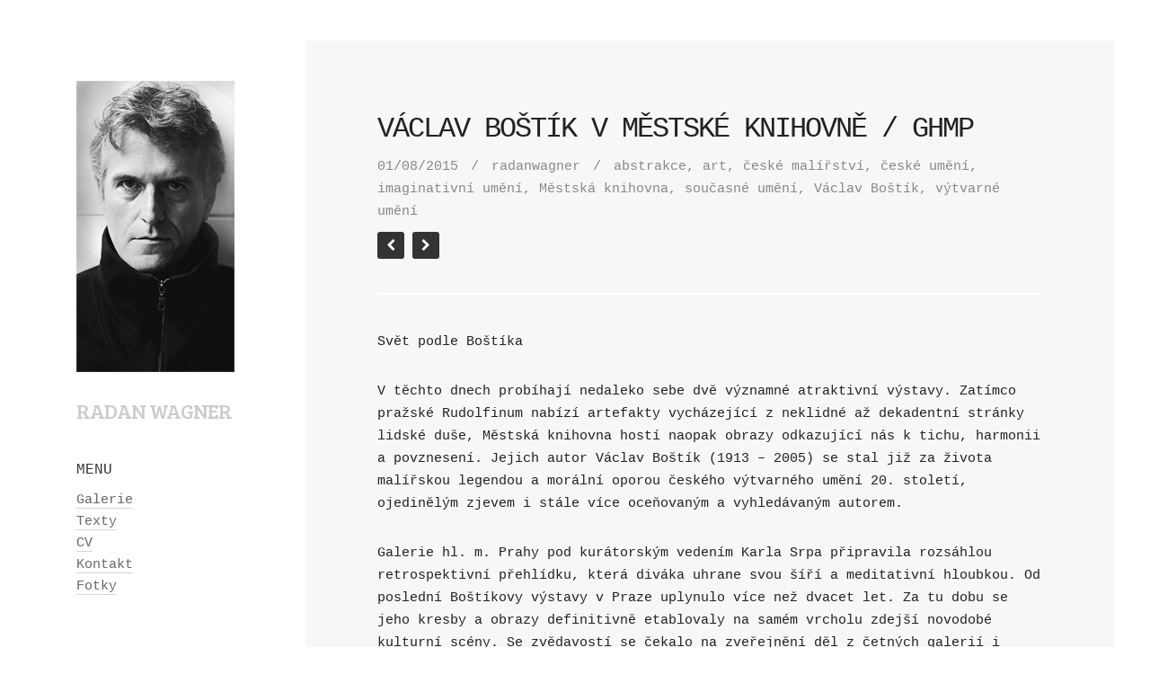

--- FILE ---
content_type: text/html; charset=UTF-8
request_url: http://www.radan-wagner.cz/vaclav-bostik-v-mestske-knihovne-ghmp/
body_size: 9003
content:
<!DOCTYPE html> <html class="no-js" lang="sk-SK"> <head> <!-- Meta --> <meta http-equiv="Content-Type" content="text/html; charset=UTF-8" /> <meta name="viewport" content="width=device-width,initial-scale=1"> <meta name="description" content="Radan Wagner" /> <!--[if lt IE 9]> <script src="http://www.radan-wagner.cz/wp-content/themes/crush/js/html5.js" type="text/javascript"></script> <![endif]--> <title>Václav Boštík v Městské knihovně / GHMP &#8211; Radan Wagner</title> <link rel="alternate" type="application/rss+xml" title="RSS kanál: Radan Wagner &raquo;" href="http://www.radan-wagner.cz/feed/" /> <link rel="alternate" type="application/rss+xml" title="RSS kanál komentárov webu Radan Wagner &raquo;" href="http://www.radan-wagner.cz/comments/feed/" /> <link rel="alternate" type="application/rss+xml" title="RSS kanál komentárov webu Radan Wagner &raquo; ku článku Václav Boštík v Městské knihovně / GHMP" href="http://www.radan-wagner.cz/vaclav-bostik-v-mestske-knihovne-ghmp/feed/" /> <script type="text/javascript"> window._wpemojiSettings = {"baseUrl":"https:\/\/s.w.org\/images\/core\/emoji\/72x72\/","ext":".png","source":{"concatemoji":"http:\/\/www.radan-wagner.cz\/wp-includes\/js\/wp-emoji-release.min.js?ver=4.5.32"}}; !function(e,o,t){var a,n,r;function i(e){var t=o.createElement("script");t.src=e,t.type="text/javascript",o.getElementsByTagName("head")[0].appendChild(t)}for(r=Array("simple","flag","unicode8","diversity"),t.supports={everything:!0,everythingExceptFlag:!0},n=0;n<r.length;n++)t.supports[r[n]]=function(e){var t,a,n=o.createElement("canvas"),r=n.getContext&&n.getContext("2d"),i=String.fromCharCode;if(!r||!r.fillText)return!1;switch(r.textBaseline="top",r.font="600 32px Arial",e){case"flag":return r.fillText(i(55356,56806,55356,56826),0,0),3e3<n.toDataURL().length;case"diversity":return r.fillText(i(55356,57221),0,0),a=(t=r.getImageData(16,16,1,1).data)[0]+","+t[1]+","+t[2]+","+t[3],r.fillText(i(55356,57221,55356,57343),0,0),a!=(t=r.getImageData(16,16,1,1).data)[0]+","+t[1]+","+t[2]+","+t[3];case"simple":return r.fillText(i(55357,56835),0,0),0!==r.getImageData(16,16,1,1).data[0];case"unicode8":return r.fillText(i(55356,57135),0,0),0!==r.getImageData(16,16,1,1).data[0]}return!1}(r[n]),t.supports.everything=t.supports.everything&&t.supports[r[n]],"flag"!==r[n]&&(t.supports.everythingExceptFlag=t.supports.everythingExceptFlag&&t.supports[r[n]]);t.supports.everythingExceptFlag=t.supports.everythingExceptFlag&&!t.supports.flag,t.DOMReady=!1,t.readyCallback=function(){t.DOMReady=!0},t.supports.everything||(a=function(){t.readyCallback()},o.addEventListener?(o.addEventListener("DOMContentLoaded",a,!1),e.addEventListener("load",a,!1)):(e.attachEvent("onload",a),o.attachEvent("onreadystatechange",function(){"complete"===o.readyState&&t.readyCallback()})),(a=t.source||{}).concatemoji?i(a.concatemoji):a.wpemoji&&a.twemoji&&(i(a.twemoji),i(a.wpemoji)))}(window,document,window._wpemojiSettings); </script> <style type="text/css"> img.wp-smiley, img.emoji { display: inline !important; border: none !important; box-shadow: none !important; height: 1em !important; width: 1em !important; margin: 0 .07em !important; vertical-align: -0.1em !important; background: none !important; padding: 0 !important; } </style> <link rel='stylesheet' id='vk_google_Bree+Serif:400,700-css' href='http://fonts.googleapis.com/css?family=Bree+Serif:400,700' type='text/css' media='all' /> <link rel='stylesheet' id='compressed-styles-css' href='http://www.radan-wagner.cz/wp-content/themes/crush/theme/css/compressed-styles.css?ver=4.5.32' type='text/css' media='all' /> <link rel='stylesheet' id='style-css' href='http://www.radan-wagner.cz/wp-content/themes/crush/style.css?ver=4.5.32' type='text/css' media='all' /> <script type='text/javascript' src='http://www.radan-wagner.cz/wp-includes/js/jquery/jquery.js?ver=1.12.4'></script> <script type='text/javascript' src='http://www.radan-wagner.cz/wp-includes/js/jquery/jquery-migrate.min.js?ver=1.4.1'></script> <link rel='https://api.w.org/' href='http://www.radan-wagner.cz/wp-json/' /> <link rel="EditURI" type="application/rsd+xml" title="RSD" href="http://www.radan-wagner.cz/xmlrpc.php?rsd" /> <link rel="wlwmanifest" type="application/wlwmanifest+xml" href="http://www.radan-wagner.cz/wp-includes/wlwmanifest.xml" /> <link rel='prev' title='Výstava: Ivan Pinkava a Josef Bolf: Krásný smutek a roztomilá šerednost' href='http://www.radan-wagner.cz/vystava-ivan-pinkava-a-josef-bolf-krasny-smutek-a-roztomila-serednost/' /> <link rel='next' title='Výstava: Podobenství Jaroslava Róny' href='http://www.radan-wagner.cz/vystava-podobenstvi-jaroslava-rony/' /> <meta name="generator" content="WordPress 4.5.32" /> <link rel="canonical" href="http://www.radan-wagner.cz/vaclav-bostik-v-mestske-knihovne-ghmp/" /> <link rel='shortlink' href='http://www.radan-wagner.cz/?p=592' /> <link rel="alternate" type="application/json+oembed" href="http://www.radan-wagner.cz/wp-json/oembed/1.0/embed?url=http%3A%2F%2Fwww.radan-wagner.cz%2Fvaclav-bostik-v-mestske-knihovne-ghmp%2F" /> <link rel="alternate" type="text/xml+oembed" href="http://www.radan-wagner.cz/wp-json/oembed/1.0/embed?url=http%3A%2F%2Fwww.radan-wagner.cz%2Fvaclav-bostik-v-mestske-knihovne-ghmp%2F&#038;format=xml" /> <link rel="shortcut icon" href="http://www.radan-wagner.cz/wp-content/plugins/visualkicks-core/favicon.ico?v=2" /> <link rel="apple-touch-icon" href="http://www.radan-wagner.cz/wp-content/plugins/visualkicks-core/tablet3.png?v=2" /> <link rel="apple-touch-icon" href="http://www.radan-wagner.cz/wp-content/plugins/visualkicks-core/tablet2.png?v=2" /> <link rel="apple-touch-icon" href="http://www.radan-wagner.cz/wp-content/plugins/visualkicks-core/tablet1.png?v=2" /> <link rel='stylesheet' id='visual-shortcodes-css-css' href='http://www.radan-wagner.cz/wp-content/plugins/vk-shortcodes/css/shortcodes.css?ver=4.5.32' type='text/css' media='all' /> <style type="text/css">h1,h2,h3,h4,h5,h6,p,blockquote{margin-bottom:30px;}.masonry .entry-content{margin-top:30px;}h1{font-family:Courier,"Courier New",monospace;}h2{font-family:Courier,"Courier New",monospace;}h3{font-family:Courier,"Courier New",monospace;}h4{font-family:Courier,"Courier New",monospace;}h5{font-family:Courier,"Courier New",monospace;}h6{font-family:Courier,"Courier New",monospace;}p,body{font-family:Courier,"Courier New",monospace;}h1{font-size:32px;line-height:1.2;letter-spacing:-2px;}h2{font-size:26px;line-height:1.2;letter-spacing:-1px;}h3{font-size:22px;line-height:1.2;letter-spacing:-1px;}h4{font-size:20px;line-height:1.3;letter-spacing:-1px;}h5{font-size:18px;line-height:1.4;letter-spacing:-1px;}h6{font-size:16px;line-height:1.5;letter-spacing:0px;}p,body{font-size:15px;line-height:1.7;letter-spacing:0px;}#body-wrap{padding-left:0px;padding-top:45px;padding-right:0px;padding-bottom:0px;}body.body-border-on{border:solid 20px #e8e8e8;}body.body-border-fixed #body-border{border:solid 20px #e8e8e8;}#sidebar{padding-left:0px;padding-top:0px;padding-right:20px;padding-bottom:0px;color:#333333;background-color:#ffffff;background-color:rgba(255,255,255,1);}#sidebar section{margin-left:45px;margin-top:45px;margin-right:45px;margin-bottom:45px;}#sidebar section:not(.logo-wrap) a:not(.button){color:#666666;border-bottom-color:rgba(51,51,51,.2);}#sidebar section:not(.logo-wrap) a:not(.button):hover,#sidebar li.current_page_item a:not(.button),#sidebar li a.current_page_item:not(.button){color:#cccccc;border-bottom-color:rgba(51,51,51,.5);}#content{padding-left:0px;padding-top:0px;padding-right:0px;padding-bottom:0px;color:#222222;background-color:#f7f7f7;background-color:rgba(247,247,247,1);}#content section{margin-left:80px;margin-top:80px;margin-right:80px;margin-bottom:80px;}#content section:after{bottom:-40px;border-bottom:solid 2px #ffffff;}#content a:not(.button){color:#ff5a5a;border-bottom-color:rgba(34,34,34,.2);}#content a:not(.button):hover{color:#cccccc;border-bottom-color:rgba(34,34,34,.5);}#content .no-link a{color:inherit;}#content .no-link a:hover{color:#888888;}#content .entry-meta *,#content .entry-meta .no-link a{color:#888888;}@media screen and (max-width:900px){#content{padding-left:0px;padding-top:0px;padding-right:0px;padding-bottom:0px;}#content section{margin-left:53.333333333333px;margin-top:53.333333333333px;margin-right:53.333333333333px;margin-bottom:53.333333333333px;}#content section:after{bottom:-26.666666666667px;}}@media screen and (max-width:500px){#content{padding-left:0px;padding-right:0px;}#content section{margin-left:26.666666666667px;margin-right:26.666666666667px;}}#banner{padding-left:0px;padding-top:0px;padding-right:0px;padding-bottom:0px;color:#ffffff;background-color:#212121;background-color:rgba(33,33,33,1);}#banner section{margin-left:80px;margin-top:80px;margin-right:80px;margin-bottom:80px;}#banner section:after{bottom:-40px;border-bottom:solid 2px #3a3a3a;}#banner a:not(.button){color:#ff5a5a;border-bottom-color:rgba(255,255,255,.2);}#banner a:not(.button):hover{color:#cccccc;border-bottom-color:rgba(255,255,255,.5);}#banner .no-link a{color:inherit;}#banner .no-link a:hover{color:#bcbcbc;}#banner .entry-meta *,#banner .entry-meta .no-link a{color:#bcbcbc;}@media screen and (max-width:900px){#banner{padding-left:0px;padding-top:0px;padding-right:0px;padding-bottom:0px;}#banner section{margin-left:53.333333333333px;margin-top:53.333333333333px;margin-right:53.333333333333px;margin-bottom:53.333333333333px;}#banner section:after{bottom:-26.666666666667px;}}@media screen and (max-width:500px){#banner{padding-left:0px;padding-right:0px;}#banner section{margin-left:26.666666666667px;margin-right:26.666666666667px;}}#footer-wrap{padding-left:0px;padding-top:0px;padding-right:0px;padding-bottom:0px;color:#333333;background-color:#f2f2f2;background-color:rgba(242,242,242,1);}.footer-box{margin-right:0px;margin-bottom:0px;}.footer-box .masonry-content{padding:27px;}#footer-wrap a:not(.button){color:#ff5a5a;border-bottom-color:rgba(51,51,51,.2);}#footer-wrap a:not(.button):hover{color:#cccccc;border-bottom-color:rgba(51,51,51,.5);}#footer-wrap .no-link a{color:inherit;}#footer-wrap .no-link a:hover{color:#333333;}h2#logo-text{font-family:'Bree Serif';}h2#logo-text{font-size:30px;line-height:0.8;letter-spacing:-2px;}h2#logo-text a{color:#333333;}h2#logo-text a:hover{color:#666666;}p#tagline{font-family:'Bree Serif';}p#tagline{font-size:23px;line-height:0.8;letter-spacing:-1px;margin-top:25px;color:#cccccc;}#mobile .mobile-button{background:#f7f7f7;color:#333333;font-size:26px;}#mobile .mobile-slide{background:#f2f2f2;}.mobile-standard #mobile .mobile-slide a{color:#333333;}.portfolio-box{margin-right:24px;margin-bottom:0px;}.portfolio-box .masonry-content{padding:19px;}.blog-box{margin-right:30px;margin-bottom:0px;}.blog-box .masonry-content{padding:28px;}.blog-box .masonry-content .entry-content p:last-child{margin-bottom:60px;}.error404{background:#333333 !important;}.error-msg,.error-msg a{color:#ffffff;}.quote-wrap,.link-wrap{background-color:#252525;color:#ffffff;}.quote-wrap a,.link-wrap a{color:#ffffff !important;}.caption-under div.gallery-list div.cap-wrap div.caption{padding-top:80px;padding-bottom:80px;}.caption-under.vk_content_media_fullwidth_1 div.gallery-list div.cap-wrap div.caption{padding-left:80px;padding-right:80px;}@media screen and (max-width:900px){.caption-under div.gallery-list div.cap-wrap div.caption{padding-top:53.333333333333px;padding-bottom:53.333333333333px;}.caption-under.vk_content_media_fullwidth_1 div.gallery-list div.cap-wrap div.caption{padding-left:53.333333333333px;padding-right:53.333333333333px;}}@media screen and (max-width:500px){.caption-under.vk_content_media_fullwidth_1 div.gallery-list div.cap-wrap div.caption{padding-left:26.666666666667px;padding-right:26.666666666667px;}}.gallery-list .list{margin-bottom:0px;}div.hover-wrap div.hover{background-color:rgba(255,255,255,.8);color:#020202;}div.hover-wrap div.hover div[class*='fa-']{font-size:16px;}.vk_hover_borders_1 div.hover-wrap .hover{border:solid 20px #ffffff;}.button{font-family:Helvetica,Arial,sans-serif;}#content .button,#content .form-submit input.button,#sidebar .button,#footer .button,#banner .button,#mobile .button,.error-msg .button{font-size:14px;letter-spacing:0px;-webkit-border-radius:3px;-khtml-border-radius:3px;-moz-border-radius:3px;-ms-border-radius:3px;-o-border-radius:3px;border-radius:3px;color:#ffffff;background-color:#333333;}#content .button:hover,#content .form-submit input.button:hover,#sidebar .button:hover,#footer .button:hover,#banner .button:hover,#mobile .button:hover,#content .button.invert,#sidebar .button.invert,#footer .button.invert,#banner .button.invert,#mobile .button.invert,.error-msg .button:hover{color:#ffffff;background-color:#ff5a5a;}.sticky{border-color:#333333;}.sidebar-top.nav-horizontal.nav-standard .entry-menu ul.sub-menu,.sidebar-fixed-top.nav-horizontal.nav-standard .entry-menu ul.sub-menu,.sidebar-fixed-bottom.nav-horizontal.nav-standard .entry-menu ul.sub-menu{background-color:#333333;}.sidebar-top.nav-horizontal.nav-standard .entry-menu ul.sub-menu li.menu-item a,.sidebar-fixed-top.nav-horizontal.nav-standard .entry-menu ul.sub-menu li.menu-item a,.sidebar-fixed-bottom.nav-horizontal.nav-standard .entry-menu ul.sub-menu li.menu-item a{color:#ffffff;box-shadow:none;}.sidebar-top.nav-horizontal.nav-standard .entry-menu ul.sub-menu,.sidebar-fixed-top.nav-horizontal.nav-standard .entry-menu ul.sub-menu,.sidebar-fixed-bottom.nav-horizontal.nav-standard .entry-menu ul.sub-menu{-webkit-border-radius:3px;-khtml-border-radius:3px;-moz-border-radius:3px;-ms-border-radius:3px;-o-border-radius:3px;border-radius:3px;}.comment-image img,.archive-title div.image-wrap img{-webkit-border-radius:3px;-khtml-border-radius:3px;-moz-border-radius:3px;-ms-border-radius:3px;-o-border-radius:3px;border-radius:3px;}input[type="text"],input[type="password"],input[type="email"],textarea{background-color:#ffffff;color:#777777;-webkit-border-radius:3px;-khtml-border-radius:3px;-moz-border-radius:3px;-ms-border-radius:3px;-o-border-radius:3px;border-radius:3px;}body .mejs-container .mejs-controls{background:#2D3033;-webkit-border-radius:3px;-khtml-border-radius:3px;-moz-border-radius:3px;-ms-border-radius:3px;-o-border-radius:3px;border-radius:3px;}body .mejs-controls div.mejs-time-rail .mejs-time-total{background:#111111;}body .mejs-controls div.mejs-time-rail .mejs-time-loaded{background:#555555;}body .mejs-controls div.mejs-time-rail .mejs-time-current{background:#4DA2DB;}body .mejs-controls div.mejs-horizontal-volume-slider .mejs-horizontal-volume-total{background:#111111;}body .mejs-controls div.mejs-horizontal-volume-slider .mejs-horizontal-volume-current{background:#4DA2DB;}body .mejs-video .mejs-controls div.mejs-volume-slider .mejs-volume-handle{background:#4DA2DB;}</style><style type="text/css">.recentcomments a{display:inline !important;padding:0 !important;margin:0 !important;}</style> </head> <body class="single single-post postid-592 single-format-standard chrome noTablet noMobile body-width-1200 body-center body-border-off sidebar-left logo-left menu-left vk_sidebar_link_underline_1 vk_sidebar_autoheight_ vk_content_link_underline_1 vk_content_media_fullwidth_1 vk_content_media_fullwidth_images_1 vk_content_borders_1 content-left vk_banner_link_underline_1 vk_banner_borders_1 banner-left vk_footer_link_underline_ footer-2 vk_footer_even_ vk_footer_odd_ footer-placement-content vk_background_cover_1 logo-image vk_logo_bold_ vk_logo_uppercase_1 vk_logo_italic_ vk_tagline_1 vk_tagline_bold_ vk_tagline_uppercase_1 vk_tagline_italic_ nav-vertical nav-standard mobile-standard portfolio-3 vk_portfolio_even_ vk_portfolio_odd_ portfolio-title-below portfolio-tax-hover blog-2 vk_blog_even_1 vk_blog_odd_ vk_blog_date_ vk_blog_author_ vk_blog_tags_ vk_blog_categories_ more-text vk_post_portfolio_date_1 vk_post_portfolio_author_ vk_post_portfolio_filters_1 vk_post_portfolio_pagination_1 vk_post_blog_date_1 vk_post_blog_author_1 vk_post_blog_tags_1 vk_post_blog_categories_ vk_post_blog_pagination_1 caption-over vk_hover_icon_ vk_hover_effect_greyscale_ vk_hover_effect_zoom_ vk_hover_effect_shadow_ vk_hover_borders_ vk_button_bold_1 vk_button_uppercase_ vk_button_italic_ vk_button_shadow_ vk_media_timers_ vk_h1_bold_ vk_h1_uppercase_1 vk_h1_italic_ vk_h2_bold_ vk_h2_uppercase_1 vk_h2_italic_ vk_h3_bold_ vk_h3_uppercase_1 vk_h3_italic_ vk_h4_bold_ vk_h4_uppercase_1 vk_h4_italic_ vk_h5_bold_ vk_h5_uppercase_1 vk_h5_italic_ vk_h6_bold_ vk_h6_uppercase_1 vk_h6_italic_ vk_p_bold_ vk_p_uppercase_ vk_p_italic_ vk_tools_text_0 vk_tools_section_0"data-gutter-portfolio="24" data-gutter-blog="30" data-gutter-footer="0" > <div id="body-border"></div> <!-- body wrap --> <div id="body-wrap"> <!-- mobile menu --> <div id="mobile"> <div class="mobile-button"> <span class="fa-bars"></span> </div><!-- end .mobile-button --> <div class="mobile-slide no-dec"> <ul id="menu-example-menu-1" class="menu"><li id="menu-item-207" class="menu-item menu-item-type-post_type menu-item-object-page menu-item-207"><a href="http://www.radan-wagner.cz/">Galerie</a></li> <li id="menu-item-205" class="menu-item menu-item-type-post_type menu-item-object-page current_page_parent menu-item-205"><a title="texty a články " href="http://www.radan-wagner.cz/blog/">Texty</a></li> <li id="menu-item-1910" class="menu-item menu-item-type-post_type menu-item-object-page menu-item-1910"><a title="CV" href="http://www.radan-wagner.cz/curriculum-vitae/">CV</a></li> <li id="menu-item-206" class="menu-item menu-item-type-post_type menu-item-object-page menu-item-206"><a title="Kontakt" href="http://www.radan-wagner.cz/contact/">Kontakt</a></li> <li id="menu-item-2245" class="menu-item menu-item-type-post_type menu-item-object-page menu-item-2245"><a href="http://www.radan-wagner.cz/fotky/">Fotky</a></li> </ul> </div><!-- end .mobile-slide --> <div class="clear"></div> </div><!-- end #mobile --> <!-- sidebar --> <div id="sidebar" class="border-box"> <!-- logo --> <section class="sidebar-wrap logo-wrap primary"> <div class="entry-logo no-dec tight-block"> <a id="logo-image" href="http://www.radan-wagner.cz" title="Radan Wagner"> <img class="x1" src="http://www.radan-wagner.cz/wp-content/uploads/2015/08/RW.jpg" title="Radan Wagner" alt="Radan Wagner"/> <img class="x2" src="" style="max-width:176px; width: 100%;" title="Radan Wagner" alt="Radan Wagner"/> </a> <div class="clear"></div> <!-- tagline --> <p id="tagline">Radan Wagner</p> </div><!-- end .entry-logo --> <div class="clear"></div> </section><!-- end .sidebar-wrap.primary --> <!-- menu --> <section class="sidebar-wrap menu-wrap sub"> <div class="entry-menu entry-widget"> <h6 class="vk-subtitle">Menu</h6> <ul id="menu-example-menu-2" class="menu"><li class="menu-item menu-item-type-post_type menu-item-object-page menu-item-207"><a href="http://www.radan-wagner.cz/">Galerie</a></li> <li class="menu-item menu-item-type-post_type menu-item-object-page current_page_parent menu-item-205"><a title="texty a články " href="http://www.radan-wagner.cz/blog/">Texty</a></li> <li class="menu-item menu-item-type-post_type menu-item-object-page menu-item-1910"><a title="CV" href="http://www.radan-wagner.cz/curriculum-vitae/">CV</a></li> <li class="menu-item menu-item-type-post_type menu-item-object-page menu-item-206"><a title="Kontakt" href="http://www.radan-wagner.cz/contact/">Kontakt</a></li> <li class="menu-item menu-item-type-post_type menu-item-object-page menu-item-2245"><a href="http://www.radan-wagner.cz/fotky/">Fotky</a></li> </ul> </div> <div class="clear"></div> </section><!-- end .sidebar-wrap.sub --> <!-- filters --> <!-- sidebar --> <div class="clear"></div> </div><!-- end #sidebar --> <!-- content-wrap --> <div id="content-wrap"> <!-- content banner --> <!-- title --> <div id="banner" class="border-box "> <div class="clear"></div> </div> <!-- end #banner --> <!-- content --> <div id="content" class="border-box"> <!-- entry --> <div id="post-592" class="post-592 post type-post status-publish format-standard hentry category-229 tag-abstrakce tag-art tag-ceske-malirstvi tag-ceske-umeni tag-imaginativni-umeni tag-mestska-knihovna tag-soucasne-umeni tag-vaclav-bostik tag-vytvarne-umeni"> <!-- title --> <section class="content-wrap title-wrap sub"> <!-- title --> <div class="entry-title"> <h1 class="vk-title">Václav Boštík v Městské knihovně / GHMP</h1> </div><!-- end title --> <div class="clear"></div> <!-- meta --> <div class="entry-meta"> <p class="no-link no-dec"> <!-- date --> <span class="single-date"> 01/08/2015 <span class="gap"></span> </span> <!-- author --> <span class="single-author"> <a href="http://www.radan-wagner.cz/author/radanwagner/" title="radanwagner">radanwagner</a> <span class="gap"></span> </span> <!-- filter --> <!-- tag --> <span class="single-tag"> <a href="http://www.radan-wagner.cz/tag/abstrakce/" rel="tag">abstrakce</a>, <a href="http://www.radan-wagner.cz/tag/art/" rel="tag">art</a>, <a href="http://www.radan-wagner.cz/tag/ceske-malirstvi/" rel="tag">české malířství</a>, <a href="http://www.radan-wagner.cz/tag/ceske-umeni/" rel="tag">české umění</a>, <a href="http://www.radan-wagner.cz/tag/imaginativni-umeni/" rel="tag">imaginativní umění</a>, <a href="http://www.radan-wagner.cz/tag/mestska-knihovna/" rel="tag">Městská knihovna</a>, <a href="http://www.radan-wagner.cz/tag/soucasne-umeni/" rel="tag">současné umění</a>, <a href="http://www.radan-wagner.cz/tag/vaclav-bostik/" rel="tag">Václav Boštík</a>, <a href="http://www.radan-wagner.cz/tag/vytvarne-umeni/" rel="tag">výtvarné umění</a> <span class="gap"></span> </span> <!-- category --> <span class="single-cat"> <a href="http://www.radan-wagner.cz/category/2010/" rel="category tag">2010</a> <span class="gap"></span> </span> </p> </div><!-- end meta --> <div class="clear"></div> <div class="entry-pagination"> <a href="http://www.radan-wagner.cz/vystava-podobenstvi-jaroslava-rony/" title="Výstava: Podobenství Jaroslava Róny" class="button"><span class="fa fa-chevron-left"></span></a> <a href="http://www.radan-wagner.cz/vystava-ivan-pinkava-a-josef-bolf-krasny-smutek-a-roztomila-serednost/" title="Výstava: Ivan Pinkava a Josef Bolf: Krásný smutek a roztomilá šerednost" class="button"><span class="fa fa-chevron-right"></span></a> <div class="clear"></div> </div> <div class="clear"></div> </section><!-- end title --> <!-- content --> <section class="content-wrap sub"> <div class="entry-content"> <p>Svět podle Boštíka</p> <p>V těchto dnech probíhají nedaleko sebe dvě významné atraktivní výstavy. Zatímco pražské Rudolfinum nabízí artefakty vycházející z neklidné až dekadentní stránky lidské duše, Městská knihovna hostí naopak obrazy odkazující nás k tichu, harmonii a povznesení. Jejich autor Václav Boštík (1913 – 2005) se stal již za života malířskou legendou a morální oporou českého výtvarného umění 20. století, ojedinělým zjevem i stále více oceňovaným a vyhledávaným autorem.</p> <p>Galerie hl. m. Prahy pod kurátorským vedením Karla Srpa připravila rozsáhlou retrospektivní přehlídku, která diváka uhrane svou šíří a meditativní hloubkou. Od poslední Boštíkovy výstavy v Praze uplynulo více než dvacet let. Za tu dobu se jeho kresby a obrazy definitivně etablovaly na samém vrcholu zdejší novodobé kulturní scény. Se zvědavostí se čekalo na zveřejnění děl z četných galerií i soukromých sbírek a také konečně na obsáhlou monografii. Její vydání se však z těžko pochopitelných důvodů opět odkládá.</p> <p>Již uzavřené Boštíkovo dílo mělo vždy své výsadní místo, i když bylo nesnadně zařaditelné a interpretovatelné. Přesto, jak ostatně současná výstava dokládá, nepřestává být pro diváky čímsi přitažlivé. Nejznámější etapě na malířově cestě předcházelo dlouhé meandrovité hledání s více či méně zřetelnými ozvuky evropské avantgardy (Kandinskij, Klee, Miró). Procházíme-li chronologicky uspořádanou přehlídkou, vnímáme úsilí snoubící v sobě cizí vlivy i odkrývání vlastních kořenů.</p> <p>Boštík došel k hranicím svého pověstného „měkkého jazyka“ až během šedesátých let – paradoxně v době velkého útoku na podstatu a smysl závěsného obrazu, v době kdy se umění (happening, bodyart, koncept) chtělo bezprostředněji přiblížit ke skutečnosti. Boštík prostřednictvím své jemné olejomalby dostal na pomezí dvou světů – okolního a duchovního. V době všeobecné revolty a vypjatého individualismu hledá tichý malíř ztracený řád, nadosobní vize a harmonii nejen v obrazech, ale i ve svém nitru. „Nedovedu malovat jen pro malování samo a nepovažuji umění za tak důležité, že by se mu mělo sloužit… za důležité však považuji to, co člověk udělá sám ze sebe. Malby a sochy, ty jsou pak už jen jeho obrazem,“ zapisuje si Boštík svůj přístup k životu a tvoření.</p> <p>Malíř tedy zcivilňuje až romanticky přepjatý vztah k vlastní umělecké tvorbě. Přes týden odjíždí s kolegy (Zoubek, Podhráský, Hubeňák) za živobytím, ve volných dnech maluje v klidu svého letenského ateliéru (přes chodbu maluje jen přítel Jiří John). Řadu let strávil s ostatními na lešení litomyšlského zámku, kde restauroval renesanční sgrafita, o samotě pak směřoval k nově vytčenému cíli. Proti neklidnému decentralizovanému světu se snaží postavit svou vizi a vnitřní logické uspořádání a věčnou neměnnost kosmu. Jeho práce považují modernisté za příliš tradicionelní a tradicionalisté za extrémně moderní. Tak se mohl Boštík svobodně pohybovat mezi dvěma doktrínami sám ve svém vlastním prostoru.</p> <p>Autor ve své vrcholné tvorbě pracoval s primárními geometrickými vzorci: s kruhem, bodem a přímkou. V minimální barevné škále rozehrával na bělostně mlžném pozadí nejzákladnější stavy a procesy. Jeho obrazy vznikaly díky směsici empatického vcítění a racionálního soustředění. K principu svého tvoření si poznamenal: „Než obraz začnu, mám položenou určitou otázku a zároveň mám jakousi, ne dost jasnou představu, o tom, jak by asi mohla vypadat odpověď. Položená otázka určuje volbu a užití určitých prvků v každém konkrétním případě. Výsledek mi pak vychází asi tak jako ve správně daném geometrickém nebo matematickém příkladě. Nikdy ho neznám přesně předem, právě tak jako neznám přesný postup, kterým k výsledku dojdu.“ Boštík již tedy neilustroval zavedené znaky, ale přímo je výtvarně převáděl – jimi směřoval k uchopení počátečního vesmírného dění.</p> <p>Pro někoho může být Boštíkovo dílo „duchařinou“, líbeznou estetikou či opakováním již jednou vyřčeného. Pro jiné – a domnívám se, že početnější  – je pokorným zprostředkovatelem univerzálních hodnoa malířem mimořádných kvalit.</p> <p>Radan Wagner, 2010, psáno pro Reflex</p> </div> <div class="clear"></div> </section><!-- end content --> <section class="content-wrap comments-form sub"> <div class="entry-comments"> <div id="respond" class="comment-respond"> <h3 id="reply-title" class="comment-reply-title"> <small><a rel="nofollow" id="cancel-comment-reply-link" href="/vaclav-bostik-v-mestske-knihovne-ghmp/#respond" style="display:none;">Cancel</a></small></h3><form action="http://www.radan-wagner.cz/wp-comments-post.php" method="post" id="comment-form" class="comment-form"> <fieldset><label for="comment" class="show-old">Comment</label><textarea rows="4" name="comment" placeholder="Comment" id="comment" aria-required="true" class="vk_required"></textarea></fieldset><p class="success fadeUp"><strong>Success, your comment is awaiting moderation.</strong></p><fieldset><label for="author" class="show-old">Name</label><input type="text" id="author" name="author" class="vk_required" placeholder="Name" /></fieldset> <fieldset><label for="email" class="show-old">Email</label><input type="text" id="email" name="email" class="vk_required email" placeholder="Email" /></fieldset> <fieldset><label for="url" class="show-old">Website</label><input type="text" id="url" name="url" placeholder="Website" /></fieldset> <p class="form-submit"><input name="submit" type="submit" id="submitbutton" class="submit" value="Submit" /> <input type='hidden' name='comment_post_ID' value='592' id='comment_post_ID' /> <input type='hidden' name='comment_parent' id='comment_parent' value='0' /> </p><p style="display: none;"><input type="hidden" id="akismet_comment_nonce" name="akismet_comment_nonce" value="7fe988b546" /></p><p style="display: none;"><input type="hidden" id="ak_js" name="ak_js" value="213"/></p></form> </div><!-- #respond --> <script type="text/javascript"> jQuery(document).ready(function($) { $('form#comment-form').submit(function() { var hasError = false; $('form#comment-form .vk_required').each(function() { $(this).removeClass('error'); if($.trim($(this).val())=='') { $(this).addClass('error'); hasError = true; } else if($(this).hasClass('email')) { var emailReg = /^([\w-\.]+@([\w-]+\.)+[\w-]{2,4})?$/; if(!emailReg.test(jQuery.trim($(this).val()))) { $(this).addClass('error'); hasError = true; } } }); if(!hasError) { var formInput = $(this).serialize(); $('form#comment-form p.form-submit').hide().remove(); $('form#comment-form p.success').fadeIn(); $.post($(this).attr('action'),formInput); $("form#comment-form input").prop('disabled', true); $("form#comment-form textarea").prop('disabled', true); } return false; }); }); </script> </div> <div class="clear"></div> </section><!-- end comments --> </div><!-- end entry --> <div class="clear"></div> </div><!-- end #content --> </div><!-- end #content-wrap --> <div class="clear"></div> <div class="clear"></div> </div><!-- end #body-wrap --> <div class="clear"></div> <div class="clear"></div> <script type='text/javascript' src='http://www.radan-wagner.cz/wp-content/plugins/akismet/_inc/form.js?ver=3.1.5'></script> <script type='text/javascript' src='http://www.radan-wagner.cz/wp-content/themes/crush/theme/js/compressed-scripts.js?ver=1.0'></script> <script type='text/javascript'> /* <![CDATA[ */ var ajax_var = {"url":"http:\/\/www.radan-wagner.cz\/wp-admin\/admin-ajax.php","nonce":"792aa4469a"}; /* ]]> */ </script> <script type='text/javascript' src='http://www.radan-wagner.cz/wp-content/themes/crush/theme/js/vk-likes.js?ver=1.0'></script> <script type='text/javascript' src='http://www.radan-wagner.cz/wp-includes/js/comment-reply.min.js?ver=4.5.32'></script> <script type='text/javascript' src='http://www.radan-wagner.cz/wp-includes/js/wp-embed.min.js?ver=4.5.32'></script> </body> </html>

--- FILE ---
content_type: text/css
request_url: http://www.radan-wagner.cz/wp-content/themes/crush/style.css?ver=4.5.32
body_size: 6463
content:
/*----------------------------------------------------------------------
 
	Theme Name: 	Crush
	Theme URI:      http://demo.visualkicks.com/crush
	Description: 	The Portfolio Theme
	Author:         Visualkicks
	Author URI:     http://www.visualkicks.com
	Version:		2.2
	Tags:           fluid-layout, white, post-formats, translation-ready, right-sidebar, left-sidebar

	License: GNU General Public License V2 or Later
	License URI: http://www.gnu.org/licenses/gpl-2.0.html

	LAYOUT
	MOBILE MENU
	SECTIONS
	ENTRIES
	WIDGETS
	AUDIO
	VIDEO
	GALLERY
	QUOTE & LINK
	MASONRY
	IMAGES
	404 PAGE
	OPTIONS - BODY
	OPTIONS - SIDEBAR
	OPTIONS - CONTENT
	OPTIONS - FOOTER
	OPTIONS - LOGO
	OPTIONS - TAGLINE
	OPTIONS - MENU
	OPTIONS - MASONRY
	OPTIONS - PORTFOLIO
	OPTIONS - BLOG
	OPTIONS - POST
	OPTIONS - IMAGE HOVER
	OPTIONS - BUTTONS
	OPTIONS - MEDIA PLAYER
	OPTIONS - TYPOGRAPHY

/*--------------------------------------------------------------------*/
/*
/*	LAYOUT
/*
/*--------------------------------------------------------------------*/
/* mobile */
@media screen and (max-width: 900px) {

	#sidebar {
		float: left;
		text-align: center;
	}
	#content-wrap,
	#content,
	#banner,
	#footer {
		clear: both;
	}

}

/* main wraps */
#body-wrap {
	margin: auto;
}
#content-wrap {
	width: auto;
	overflow: hidden;
}

/* main blocks */
#mobile {
	display: none;
}
#sidebar {
	width: 100%;
}
#content,
#banner {
	width: 100%;
	overflow: hidden;
}
#footer {
	width: 100%;
	clear: both;
}
/*--------------------------------------------------------------------*/
/*                    												  
/*	MOBILE MENU
/*                    												  
/*--------------------------------------------------------------------*/
/* mobile */
@media screen and (max-width: 900px) {
	#mobile {
		display: block;
		text-align: center;
	}
	#mobile .mobile-button {
		line-height: auto;
		cursor: pointer;
		font-style: normal;
	}
	#mobile .mobile-slide {
		display: none;
		padding: 30px;
	}
	#sidebar section.sub {
		display: none;
	}
}
/*--------------------------------------------------------------------*/
/*                    												  
/*	MENU
/*                    												  
/*--------------------------------------------------------------------*/

li.sub-menu {
	margin-left: 0px;
}

/*--------------------------------------------------------------------*/
/*                    												  
/*	SIDEBAR
/*                    												  
/*--------------------------------------------------------------------*/
#sidebar .no-link a {
    background: none !important;
    box-shadow: none !important;
}
/*--------------------------------------------------------------------*/
/*                    												  
/*	CONTENT
/*                    												  
/*--------------------------------------------------------------------*/
#content .no-link a {
    background: none !important;
    box-shadow: none !important;
}
/*--------------------------------------------------------------------*/
/*                    												  
/*	BANNER
/*                    												  
/*--------------------------------------------------------------------*/
#banner .no-link a {
    background: none !important;
    box-shadow: none !important;
}
/*--------------------------------------------------------------------*/
/*
/*	SECTIONS
/*
/*--------------------------------------------------------------------*/
/* mobile */
@media screen and (max-width: 900px) {
	#sidebar section.primary,
	#sidebar section.sub {
		margin-left: auto; /* sections margins need not apply */
		margin-right: auto; /* sections margins need not apply */
	}
}
/* relative positions for absolute children (:after and :before) */
#sidebar section,
#content section,
#banner section {
	position: relative;
	display: block;
}
/* borders */
#content section:after,
#banner section:after {
    position: absolute;
    left: 0;
    right: 0;
    content: "";
    display: none;
}
/* force no margins */
section.marginOffBot {
	margin-bottom: 0px !important;
}
section.marginOffTop {
	margin-top: 0px !important;
}
/*--------------------------------------------------------------------*/
/*                    												  
/*	ENTRIES
/*                    												  
/*--------------------------------------------------------------------*/
/* little hack for all hentries that helps firefox with first-child elements */
.hentry {
	float: left;
	width: 100%;
}
/* entries */
div[class*='entry-'] {
	width: 100%;
}

/*--------------------------------------------------------------------*/
/*                    												  
/*	ENTRIES - TITLE
/*                    												  
/*--------------------------------------------------------------------*/

.entry-title {
	-ms-word-wrap: break-word;
	word-wrap: break-word;
}
.entry-title * {
	margin-bottom: 0px;
}
.related-title .entry-title {
	text-align: center !important;
}
/* author image in title */
.archive-title div.title-wrap {
	display: inline-block;
}
.archive-title div.image-wrap {
	display: inline-block;
	max-width: 65px;
	width: 65px;
	margin-right: 15px;
}
/* mobile */
@media screen and (max-width: 900px) {
	.archive-title div.title-wrap {
		display: block;
		clear: both;
	}
	.archive-title div.image-wrap {
		display: block;
		margin-right: auto;
		margin-left: auto;
		margin-bottom: 15px;
	}
}


/*--------------------------------------------------------------------*/
/*                    												  
/*	ENTRIES - META
/*                    												  
/*--------------------------------------------------------------------*/
.entry-meta {
	margin-top: 10px;
}
.entry-meta p {
	margin-bottom: 0px;
}
/* pagination */
.single .entry-pagination {
	margin-top: 10px;
}
.single .entry-pagination .button {
	padding: 0px;
	width: 30px;
	height: 30px;
	text-align: center;
	margin-bottom: 0px;
}
.single .entry-pagination .button span {
	padding-right: 0px;
	line-height: 30px;
}
.entry-meta button {
	margin-bottom: 0px;
}

/*--------------------------------------------------------------------*/
/*                    												  
/*	ENTRIES - MEDIA
/*                    												  
/*--------------------------------------------------------------------*/

.entry-media img {
	margin-left: inherit;
	margin-right: inherit;
}

/*--------------------------------------------------------------------*/
/*                    												  
/*	ENTRIES - COMMENTS
/*                    												  
/*--------------------------------------------------------------------*/
.entry-comments {
	max-width: 600px !important;
}
.entry-comments .comment-name h6 {
	margin-bottom: 0px;
}
.entry-comments .comment-meta {
	margin-bottom: 15px;
}


/*--------------------------------------------------------------------*/
/*
/*	ENTRIES - CUSTOM META
/*
/*--------------------------------------------------------------------*/
.entry-custom-meta,
.entry-custom-meta ul {
	width: 100%;
	clear: both;
}
.entry-custom-meta li {
	width: 100%;
	list-style: none;
	display: inline-block;
	vertical-align: top;

	border-right: solid 30px transparent;
	margin-top: 6px;
	margin-bottom: 6px;

	-webkit-box-sizing: border-box;
	 -khtml-box-sizing: border-box;
	   -moz-box-sizing: border-box;
	    -ms-box-sizing: border-box;
	     -o-box-sizing: border-box;
			box-sizing: border-box;
}
/* PC */
@media screen and (min-width: 900px) {

	.entry-custom-meta li {
		width: 33.33%;
	}

}

/*--------------------------------------------------------------------*/
/*
/*	ENTRIES - META GAPS
/*
/*--------------------------------------------------------------------*/
span.gap {
	display: inline;
	padding: 0 5px;
}
span.gap:after {
	content: "/";
}
span.gap.gap-last {
	display: none;
}

/*--------------------------------------------------------------------*/
/*
/*	WIDGETS
/*
/*--------------------------------------------------------------------*/
/* footer widgets */
#footer .masonry-content {
	width: auto;
	float: none !important;
}
/* titles */
.entry-widget .vk-subtitle {
	margin-bottom: 10px;
}
/* lists */
.entry-widget ul li {
	white-space: nowrap;
	display: block;
	overflow: visible;
	text-overflow: ellipsis;
	line-height: 1.6;
}
/* tag cloud */
.entry-widget .tagcloud a {
	margin-bottom: 0px;
}
/* twitter */
div.twitter ul li {
	margin-bottom: 15px;
	padding-bottom: 15px;
	white-space: normal;
}
div.twitter ul li:last-child {
	margin-bottom: 0px;
	padding-bottom: 0px;
	border-bottom: none;
}
div.twitter ul li span {
	display: block;
	margin-bottom: 0px;
}
div.twitter ul li br {
	display: none;
}
div.twitter ul li a {
	display: inline-block;
	border: none;
	padding: 0;
}
div.twitter ul li a.time {
	margin-top: 10px;
	display: block;
	font-size: 12px;
	line-height: 1;
}
/* dribbble */
.dribbble div {
	margin-bottom: 10px;
}
.dribbble div:last-child {
	margin-bottom: 0px;
}
/*--------------------------------------------------------------------*/
/*                    												  
/*	AUDIO
/*                    												  
/*--------------------------------------------------------------------*/
/* self hosted */
.format-audio .player-position-wrap {
	position: relative;
}
.format-audio .player-position-wrap .mejs-container {
	width: 100% !important;
	position: absolute;
	bottom: 2px;
	padding-left: 20px;
	padding-right: 20px;
	margin-bottom: 20px;
	-webkit-box-sizing: border-box;
	 -khtml-box-sizing: border-box;
	   -moz-box-sizing: border-box;
	    -ms-box-sizing: border-box;
	     -o-box-sizing: border-box;
			box-sizing: border-box;
}
/* self hosted caption */
.format-audio.self-hosted div.cap-wrap div.caption {
	bottom: 75px;
}
/* embedded caption */
.format-audio.embedded div.cap-wrap div.caption {
	bottom: 200px;
}
/* embedded */
.format-audio .player-position-wrap iframe {
	width: 100% !important;
	position: absolute;
	bottom: 2px;
	padding-left: 20px;
	padding-right: 20px;
	margin-bottom: 20px;
	-webkit-box-sizing: border-box;
	 -khtml-box-sizing: border-box;
	   -moz-box-sizing: border-box;
	    -ms-box-sizing: border-box;
	     -o-box-sizing: border-box;
			box-sizing: border-box;
}
/*--------------------------------------------------------------------*/
/*
/*	VIDEO
/*
/*--------------------------------------------------------------------*/
/* self hosted */
.format-video .player-position-wrap {
	position: relative;
}
.format-video .player-position-wrap .mejs-controls {
	position: absolute;
	bottom: 20px;
	left: 20px;
	right: 20px;
	width: auto !important;
}
/*--------------------------------------------------------------------*/
/*                    												  
/*	GALLERY
/*                    												  
/*--------------------------------------------------------------------*/
.format-gallery .gallery-slider {
	position: relative;
}
.format-gallery .gallery-list .list:last-child {
	margin-bottom: 0px;
}
.cycle-slide {
	width: 100%;
}
.cycle-controls {
	position: absolute;
	bottom: 20px;
	right: 20px;
	z-index: 9999;
}
.cycle-controls .button {
	padding: 0px;
	width: 30px;
	height: 30px;
	text-align: center;
	margin-bottom: 0px;
}
.cycle-controls .button span {
	padding-right: 0px;
	line-height: 30px;
}


/*--------------------------------------------------------------------*/
/*                    												  
/*	QUOTE & LINK
/*                    												  
/*--------------------------------------------------------------------*/
.quote-wrap,
.link-wrap {
	text-align: center;
	padding: 40px;
	-webkit-box-sizing: border-box;
	 -khtml-box-sizing: border-box;
	   -moz-box-sizing: border-box;
	    -ms-box-sizing: border-box;
	     -o-box-sizing: border-box;
			box-sizing: border-box;
}
/* single pages */
.single .quote-wrap,
.single .link-wrap {
	padding: 80px;
}
/* pc */
@media screen and (min-width: 900px) {
	.single .quote-wrap,
	.single .link-wrap {
		padding: 100px;
	}
}
/* pc large */
@media screen and (min-width: 1200px) {
	.single .quote-wrap,
	.single .link-wrap {
		padding: 200px;
	}
}
/*--------------------------------------------------------------------*/
/*                    												  
/*	MASONRY
/*                    												  
/*--------------------------------------------------------------------*/
/* filter */
a.filters {
	cursor: pointer;
}
div.portfolio-box,
div.blog-box,
div.footer-box {
	-webkit-transition: background-color 0.3s ease;
	   -moz-transition: background-color 0.3s ease;
	    -ms-transition: background-color 0.3s ease;
	     -o-transition: background-color 0.3s ease;
	        transition: background-color 0.3s ease;
}
/* last in row */
div.portfolio-box.last,
div.blog-box.last,
div.footer-box.last {
	margin-right: 0px !important;
	padding-right: 0px !important;
}
/* last row */
div.portfolio-box.last-row,
div.blog-box.last-row,
div.footer-box.last-row {
	margin-bottom: 0px !important;
}
/* masonry content */
.portfolio-box .masonry-content,
.blog-box .masonry-content {
	clear: both;
	padding-top: 20px;
}
/*--------------------------------------------------------------------*/
/* 
/*	IMAGES
/*
/*--------------------------------------------------------------------*/
/* hover */
div.hover-wrap {
	display: block;
	position: relative;
}
div.hover-wrap img {
	position: relative;
	z-index: 0;
}
div.hover-wrap div.hover {
	opacity: 0;
	position: absolute;
	top: 0;
	left: 0;
	right: 0;
	bottom: 0;
	z-index: 99;
}
div.hover-wrap:hover div.hover { opacity: 1; }
/* icon */
div.hover-wrap div.hover div[class*='fa-'] {
	position: absolute;
	width: 40px;
	height: 40px;
	margin-top: -20px;
	margin-left: -20px;
	top: 50%;
	left: 50%;
	text-align: center;
	line-height: 40px;
}
/* meta */
div.hover-wrap div.hover div.hover-meta-wrap {
	position: absolute;
	left: 40px;
	right: 40px;
	top: 40px;
	text-align: center;
}
/* title */
div.hover-wrap div.hover div.hover-title h5 {
	margin-bottom: 0px;
}
/* taxonomy */
div.hover-wrap div.hover div.hover-tax {
	margin-top: 10px;
	font-size: 90%;
}
div.hover-wrap div.hover div.hover-tax span {
	margin: 0 7px;
	position: relative;
	display: inline-block;
}
div.hover-wrap div.hover div.hover-tax span:after {
	position: absolute;
	content: "/";
	opacity: .3;
	font-weight: bold;
	right: -8px;
}
div.hover-wrap div.hover div.hover-tax span:last-child:after {
	display: none;
}
/* image */
div.hover-wrap .image-wrap {
	overflow: hidden !important;
	display: block;
}
div.hover-wrap .image-wrap img, div.hover {
	-webkit-transition-duration: 0.1s;
	 -khtml-transition-duration: 0.1s;
	   -moz-transition-duration: 0.1s;
	    -ms-transition-duration: 0.1s;
	     -o-transition-duration: 0.1s;
	        transition-duration: 0.1s;
}
/* caption */
div.cap-wrap {
	display: block;
	position: relative;
}

/* captions standard */
div.cap-wrap div.caption {
	position: absolute;
	bottom: 20px;
	left: 20px;
	margin-right: 10px;
	background: rgba(0,0,0,.4);
	padding: 0px 6px;
	
	-webkit-border-radius: 3px;
	 -khtml-border-radius: 3px;
	   -moz-border-radius: 3px;
	    -ms-border-radius: 3px;
	     -o-border-radius: 3px;
	        border-radius: 3px;

	-webkit-box-sizing: border-box;
	 -khtml-box-sizing: border-box;
	   -moz-box-sizing: border-box;
	    -ms-box-sizing: border-box;
	     -o-box-sizing: border-box;
			box-sizing: border-box;

}
div.cap-wrap div.caption p {
	font-size: 14px;
	color: #fff;
}


/*--------------------------------------------------------------------*/
/*
/*	404 PAGE
/*
/*--------------------------------------------------------------------*/
.error-msg {
	text-align: center;
	position: absolute;
	top:45%;
	left:0;
	right:0;
	bottom:0;
	height: 90px;
	margin-top: -90px;
	margin-left: auto;
	margin-right: auto;
	max-width: 600px;
}
/*--------------------------------------------------------------------*/
/*
/*	ALL THE BELOW OPTIONS ARE CREATED USING BODY CLASSES
/*	THESE CLASSES ARE GENERATED VIA THE CUSTOMIZER
/*
/*--------------------------------------------------------------------*/
/*
/*	OPTIONS - BODY
/*
/*--------------------------------------------------------------------*/
/* body unlimited width */
.body-width-unlimited #body-wrap {
	max-width: none;
}
.body-width-unlimited #content .sub div[class*='entry-'],
.body-width-unlimited #banner .sub div[class*='entry-'] {
	max-width: 900px;
}
/* body width 1200 */
.body-width-1200 #body-wrap,
.body-width-1200.footer-placement-fullwidth #footer,
.body-width-1200.sidebar-fixed-top #sidebar,
.body-width-1200.sidebar-fixed-bottom #sidebar {
	max-width: 1200px;
}
/* body width 1050 */
.body-width-1050 #body-wrap,
.body-width-1050.footer-placement-fullwidth #footer,
.body-width-1050.sidebar-fixed-top #sidebar,
.body-width-1050.sidebar-fixed-bottom #sidebar {
	max-width: 1050px;
}
/* body center */
.body-width-1200.body-center #body-wrap,
.body-width-1200.body-center.footer-placement-fullwidth #footer,
.body-width-1050.body-center #body-wrap,
.body-width-1050.body-center.footer-placement-fullwidth #footer {
	margin-left: auto !important;
	margin-right: auto !important;
	float: none !important;
}
/* body left */
.body-width-1200.body-left #body-wrap,
.body-width-1200.body-left.footer-placement-fullwidth #footer,
.body-width-1050.body-left #body-wrap,
.body-width-1050.body-left.footer-placement-fullwidth #footer {
	float: left;
	width: 100%;
}
/* body right */
.body-width-1200.body-right #body-wrap,
.body-width-1200.body-right.footer-placement-fullwidth #footer,
.body-width-1050.body-right #body-wrap,
.body-width-1050.body-right.footer-placement-fullwidth #footer {
	float: right;
	width: 100%;
}

/* borders */
body.body-border-off,
body.body-border-fixed {
	border: none !important;
}
body.body-border-fixed #body-border {
	display: block;
	position: fixed;
	top: 0;
	bottom: 0;
	left: 0;
	right: 0;
	z-index: 999999;
	pointer-events: none;
}

/*--------------------------------------------------------------------*/
/*
/*	OPTIONS - SIDEBAR
/*
/*--------------------------------------------------------------------*/

/* sidebar top, fixed top, fixed bottom */
@media screen and (min-width: 900px) {

	/* fixed positions */
	.sidebar-fixed-top #sidebar {
		position: fixed;
		top: 0;
		z-index: 99999;
	}
	.sidebar-fixed-bottom #sidebar {
		position: fixed;
		bottom: 0;
		z-index: 99999;
	}

	/* shared settings */
	.sidebar-top #sidebar,
	.sidebar-fixed-top #sidebar,
	.sidebar-fixed-bottom #sidebar {
		float: left;
	}
	.sidebar-top #content-wrap,
	.sidebar-fixed-top #content-wrap,
	.sidebar-fixed-bottom #content-wrap {
		clear: both;
	}
	.sidebar-top .section-wrap,
	.sidebar-fixed-top .section-wrap,
	.sidebar-fixed-bottom .section-wrap {
		overflow: hidden;
	}
	.sidebar-top.logo-left #sidebar section.primary,
	.sidebar-fixed-top.logo-left #sidebar section.primary,
	.sidebar-fixed-bottom.logo-left #sidebar section.primary {
		text-align: left;
		float: left;
	}
	.sidebar-top.logo-center #sidebar section.primary,
	.sidebar-fixed-top.logo-center #sidebar section.primary,
	.sidebar-fixed-bottom.logo-center #sidebar section.primary {
		text-align: center;
		margin-left: auto; /* sections margins need not apply */
		margin-right: auto; /* sections margins need not apply */
	}
	.sidebar-top.logo-right #sidebar section.primary,
	.sidebar-fixed-top.logo-right #sidebar section.primary,
	.sidebar-fixed-bottom.logo-right #sidebar section.primary {
		text-align: right;
		float: right;
	}
	.sidebar-top.menu-left #sidebar section.sub,
	.sidebar-fixed-top.menu-left #sidebar section.sub,
	.sidebar-fixed-bottom.menu-left #sidebar section.sub {
		text-align: left;
		float: left;
		max-width: 300px;
	}
	.sidebar-top.menu-center #sidebar section.sub,
	.sidebar-fixed-top.menu-center #sidebar section.sub,
	.sidebar-fixed-bottom.menu-center #sidebar section.sub {
		text-align: center;
		margin-left: auto; /* sections margins need not apply */
		margin-right: auto; /* sections margins need not apply */
	}
	.sidebar-top.menu-right #sidebar section.sub,
	.sidebar-fixed-top.menu-right #sidebar section.sub,
	.sidebar-fixed-bottom.menu-right #sidebar section.sub {
		text-align: right;
		float: right;
		max-width: 300px;
	}

}

/* sidebar position left */
@media screen and (min-width: 900px) {

	/* fixed */
	.sidebar-fixed-left #sidebar {
		position: fixed;
		max-width: 300px;
	}
	.sidebar-fixed-left #content-wrap {
		margin-left: 300px;
	}

	/* standard */
	.sidebar-left #sidebar {
		width: 300px;
		text-align: left;
		float: left;
	}

}

/* sidebar position right */
@media screen and (min-width: 900px) {

	/* fixed */
	.sidebar-fixed-right #sidebar {
		position: fixed;
		max-width: 300px;
		right: 0;
	}
	.sidebar-fixed-right #content-wrap {
		margin-right: 300px;
	}

	/* standard */
	.sidebar-right #sidebar {
		width: 300px;
		text-align: left; /* right looks bad but feel free to change it */
		float: right;
	}

}

/* sidebar link underlines */
.vk_sidebar_link_underline_ #sidebar a:not(.button) {
	text-decoration: none;
	border: none;
}

/*--------------------------------------------------------------------*/
/*
/*	OPTIONS - CONTENT
/*
/*--------------------------------------------------------------------*/
/* content alignment left */
.content-left #content div[class*='entry-'] {
	text-align: left;
	float: left;
}


/* content alignment center */
.content-center #content div[class*='entry-'] { /* don't include the comments meta */
	text-align: center;
	margin-left: auto;
	margin-right: auto;
}
.content-center #content .archive-title div.title-wrap {
	display: block;
	clear: both;
}
.content-center #content .archive-title div.image-wrap {
	display: block;
	margin-right: auto;
	margin-left: auto;
	margin-bottom: 15px;
}
.content-center #content input,
.content-center #content textarea {
	text-align: center;
}
.content-center #content .entry-media img {
	margin-left: auto;
	margin-right: auto;
}	


/* content fullsize media */
.vk_content_media_fullwidth_1 #content .media-wrap {
	margin-left: 0px !important;
	margin-right: 0px !important;
}
.vk_content_media_fullwidth_1 #content section.media-wrap:first-child  {
	margin-top: 0px !important;
} 
.vk_content_media_fullwidth_1 #content section.media-wrap:last-child  {
	margin-bottom: 0px !important;
}
.vk_content_media_fullwidth_1 #content section.media-wrap:only-child  {
	margin-top: 0px !important;
	margin-bottom: 0px !important;
}
.vk_content_media_fullwidth_1.single #content .type-portfolio section.media-wrap.related-wrap:last-child  {
	margin-top: 0px !important;
}
.vk_content_media_fullwidth_1.single #content .type-portfolio section.media-wrap:nth-last-child(2)  {
	margin-bottom: 0px !important;
}

/* content fullsize images */
.vk_content_media_fullwidth_images_1 #content .entry-media img {
	width: 100%;
}

/* content link underlines */
.vk_content_link_underline_ #content a:not(.button) {
	text-decoration: none;
	border: none;
}

/* content borders off */
.vk_content_borders_ #content section:after,
.vk_content_borders_1 #content section:last-child:after,
.vk_content_borders_1.vk_content_media_fullwidth_1 #content section.media-wrap:after,
.vk_content_borders_1 #content section.borderOff:after {
	display: none !important;
}
.vk_content_borders_1 #content section:after {
	/* javascript */
}




/*--------------------------------------------------------------------*/
/*
/*	OPTIONS - CONTENT BANNER
/*
/*--------------------------------------------------------------------*/
/* banner alignment left */
.banner-left #banner div[class*='entry-'] {
	text-align: left;
	float: left;
}


/* banner alignment center */
.banner-center #banner div[class*='entry-'] { /* don't include the comments meta */
	text-align: center;
	margin-left: auto;
	margin-right: auto;
}
.banner-center #banner .archive-title div.title-wrap {
	display: block;
	clear: both;
}
.banner-center #banner .archive-title div.image-wrap {
	display: block;
	margin-right: auto;
	margin-left: auto;
	margin-bottom: 15px;
}
.banner-center #banner input,
.banner-center #banner textarea {
	text-align: center;
}


/* banner link underlines */
.vk_banner_link_underline_ #banner a:not(.button) {
	text-decoration: none;
	border: none;
}

/* banner borders off */
.vk_banner_borders_ #banner section:after,
.vk_banner_borders_1 #banner section:last-child:after,
.vk_banner_borders_1 #banner section.borderOff:after {
	display: none !important;
}
.vk_banner_borders_1 #banner section:after {
	/* javascript */
}

/*--------------------------------------------------------------------*/
/*
/*	OPTIONS - FOOTER
/*
/*--------------------------------------------------------------------*/
/* footer link underlines */
.vk_footer_link_underline_ #footer a:not(.button) {
	text-decoration: none;
	border: none;
}

/*--------------------------------------------------------------------*/
/*
/*	OPTIONS - BACKGROUND
/*
/*--------------------------------------------------------------------*/
/* background */
body.vk_background_cover_1.custom-background {
	background-size: cover;
}

/*--------------------------------------------------------------------*/
/*
/*	OPTIONS - LOGO
/*
/*--------------------------------------------------------------------*/
/* logo type */
#logo-text,
#logo-image {
	display: none;
}
.logo-text #logo-text,
.logo-image #logo-image {
	display: inline-block;
}
/* logo styles on */
.vk_logo_bold_1 #logo-text {
	font-weight: bold;
}
.vk_logo_uppercase_1 #logo-text {
	text-transform: uppercase;
}
.vk_logo_italic_1 #logo-text {
	font-style: italic;
}
/* logo styles off */
.vk_logo_bold_ #logo-text {
	font-weight: normal;
}
.vk_logo_uppercase_ #logo-text {
	text-transform: none;
}
.vk_logo_italic_ #logo-text {
	font-style: normal;
}
/*--------------------------------------------------------------------*/
/*
/*	OPTIONS - TAGLINE
/*
/*--------------------------------------------------------------------*/
/* tagline off */
.vk_tagline_ p#tagline {
	display: none;
} 
/* tagline on */
.vk_tagline_1 p#tagline {
	display: block;
}
/* tagline styles on */
.vk_tagline_bold_1 p#tagline {
	font-weight: bold;
}
.vk_tagline_uppercase_1 p#tagline {
	text-transform: uppercase;
}
.vk_tagline_italic_1 p#tagline {
	font-style: italic;
}
/* tagline styles off */
.vk_tagline_bold_ p#tagline {
	font-weight: normal;
}
.vk_tagline_uppercase_ p#tagline {
	text-transform: none;
}
.vk_tagline_italic_ p#tagline {
	font-style: normal;
}
/*--------------------------------------------------------------------*/
/*
/*	OPTIONS - MENU
/*
/*--------------------------------------------------------------------*/
/* sidebar-top horizontal buttons sub menu */
.sidebar-top.nav-horizontal.nav-buttons .entry-menu li.menu-item,
.sidebar-fixed-top.nav-horizontal.nav-buttons .entry-menu li.menu-item,
.sidebar-fixed-bottom.nav-horizontal.nav-buttons .entry-menu li.menu-item {
	position: relative;
	overflow: visible;
}
.sidebar-top.nav-horizontal.nav-buttons .entry-menu li.menu-item:hover > ul.sub-menu,
.sidebar-fixed-top.nav-horizontal.nav-buttons .entry-menu li.menu-item:hover > ul.sub-menu,
.sidebar-fixed-bottom.nav-horizontal.nav-buttons .entry-menu li.menu-item:hover > ul.sub-menu {
	display: block;
}
.sidebar-top.nav-horizontal.nav-buttons .entry-menu ul.sub-menu,
.sidebar-fixed-top.nav-horizontal.nav-buttons .entry-menu ul.sub-menu,
.sidebar-fixed-bottom.nav-horizontal.nav-buttons .entry-menu ul.sub-menu {
	z-index: 999999999 !important;
	display: none;
	position: absolute;
	top: 100%;
}
.sidebar-top.nav-horizontal.nav-buttons .entry-menu ul.sub-menu li.menu-item,
.sidebar-fixed-top.nav-horizontal.nav-buttons .entry-menu ul.sub-menu li.menu-item,
.sidebar-fixed-bottom.nav-horizontal.nav-buttons .entry-menu ul.sub-menu li.menu-item {
	clear: both;
	float: left;
}
/* sidebar-top horizontal standard sub menu */
.sidebar-top.nav-horizontal.nav-standard .entry-menu li.menu-item,
.sidebar-fixed-top.nav-horizontal.nav-standard .entry-menu li.menu-item,
.sidebar-fixed-bottom.nav-horizontal.nav-standard .entry-menu li.menu-item {
	position: relative;
	overflow: visible;
	padding-bottom: 5px; /* just a little bit of gap plz */
}
.sidebar-top.nav-horizontal.nav-standard .entry-menu li.menu-item:hover > ul.sub-menu,
.sidebar-fixed-top.nav-horizontal.nav-standard .entry-menu li.menu-item:hover > ul.sub-menu,
.sidebar-fixed-bottom.nav-horizontal.nav-standard .entry-menu li.menu-item:hover > ul.sub-menu {
	display: block;
}
.sidebar-top.nav-horizontal.nav-standard .entry-menu ul.sub-menu,
.sidebar-fixed-top.nav-horizontal.nav-standard .entry-menu ul.sub-menu,
.sidebar-fixed-bottom.nav-horizontal.nav-standard .entry-menu ul.sub-menu {
	z-index: 999999999 !important;
	display: none;
	position: absolute;
	top: 100%;
	padding: 15px;
	padding-bottom: 13px;
}
.sidebar-top.nav-horizontal.nav-standard .entry-menu ul.sub-menu li.menu-item,
.sidebar-fixed-top.nav-horizontal.nav-standard .entry-menu ul.sub-menu li.menu-item,
.sidebar-fixed-bottom.nav-horizontal.nav-standard .entry-menu ul.sub-menu li.menu-item {
	clear: both;
	float: left;
}
.sidebar-top.nav-horizontal.nav-standard .entry-menu ul.sub-menu li.menu-item a,
.sidebar-fixed-top.nav-horizontal.nav-standard .entry-menu ul.sub-menu li.menu-item a,
.sidebar-fixed-bottom.nav-horizontal.nav-standard .entry-menu ul.sub-menu li.menu-item a {
	text-decoration: none;
	border-bottom: none;
}
/* sidebar top and nav horizontal */
.sidebar-top.nav-horizontal #sidebar section.sub,
.sidebar-fixed-top.nav-horizontal #sidebar section.sub,
.sidebar-fixed-bottom.nav-horizontal #sidebar section.sub {
	max-width: none;
}
/* menu horiztonal center standard */
.nav-horizontal.nav-standard.menu-center #sidebar div > ul > li {
	display: inline-block;
	margin-left: 5px;
	margin-right: 5px;
}
/* menu horiztonal left standard */
.nav-horizontal.nav-standard.menu-left #sidebar div > ul > li {
	display: inline-block;
	margin-right: 10px;
}


/* menu horiztonal right standard */
.nav-horizontal.nav-standard.menu-right #sidebar div > ul > li {
	display: inline-block;
	margin-left: 10px;
}


/* menu horiztonal center buttons */
.nav-horizontal.nav-buttons.menu-center #sidebar div > ul > li {
	display: inline-block;
	margin-right: 0px;
	margin-bottom: 0px;
}
/* menu horiztonal left buttons */
.nav-horizontal.nav-buttons.menu-left #sidebar div > ul > li {
	display: block;
	float: left;
	margin-right: 6px;
	margin-bottom: 0px;
}
/* menu horiztonal right buttons */
.nav-horizontal.nav-buttons.menu-right #sidebar div > ul > li {
	display: block;
	float: left;
	margin-left: 6px;
	margin-bottom: 0px;
}

/* mobile nav style standard */
.nav-mobile-standard {}

/* mobile nav style buttons */
.nav-mobile-buttons {}


/*--------------------------------------------------------------------*/
/*
/*	OPTIONS - MASONRY
/*
/*--------------------------------------------------------------------*/
.vk_portfolio_even_1 .portfolio-box.even,
.vk_portfolio_odd_1 .portfolio-box.odd,
.vk_blog_even_1 .blog-box.even,
.vk_blog_odd_1 .blog-box.odd,
.vk_footer_even_1 .footer-box.even,
.vk_footer_odd_1 .footer-box.odd {
	background-color: rgba(0,0,0,.027);
}
/*--------------------------------------------------------------------*/
/*
/*	OPTIONS - PORTFOLIO
/*
/*--------------------------------------------------------------------*/
/* turn off by default */
.portfolio-box .masonry-content,
.portfolio-box .masonry-content .entry-title,
.portfolio-box .masonry-content .entry-meta,
.portfolio-box .hover-title,
.portfolio-box .hover-tax {
	display: none;
}
/* entry on */
.portfolio-title-below .portfolio-box .masonry-content,
.portfolio-tax-below .portfolio-box .masonry-content {
	display: block;
}
/* content below on */
.portfolio-title-below .portfolio-box .masonry-content .entry-title {
	display: block;
}
/* taxonmy below on */
.portfolio-tax-below .portfolio-box .masonry-content .entry-meta {
	display: block;
}
/* content hover on */
.portfolio-title-hover .portfolio-box .hover-title {
	display: block;
}
/* taxonmy hover on */
.portfolio-tax-hover .portfolio-box .hover-tax {
	display: block;
}
/*--------------------------------------------------------------------*/
/*
/*	OPTIONS - BLOG
/*
/*--------------------------------------------------------------------*/
/* turn off by default */
.blog-box .entry-meta,
.blog-box span.blog-date,
.blog-box span.blog-author,
.blog-box span.blog-tag,
.blog-box span.blog-cat {
	display: none;
}
/* entry on */
.vk_blog_date_1 .blog-box .entry-meta,
.vk_blog_author_1 .blog-box .entry-meta,
.vk_blog_tags_1 .blog-box .entry-meta,
.vk_blog_categories_1 .blog-box .entry-meta {
	display: block;
}
/* date on */
.vk_blog_date_1 .blog-box span.blog-date {
	display: inline;
}
/* author on */
.vk_blog_author_1 .blog-box span.blog-author {
	display: inline;
}
/* tags on */
.vk_blog_tags_1 .blog-box span.blog-tag {
	display: inline;
}
/* cat on */
.vk_blog_categories_1 .blog-box span.blog-cat {
	display: inline;
}
/* archive & search forced */
.archive .blog-box span.blog-author,
.archive .blog-box span.blog-tag,
.archive .blog-box span.blog-cat,
.search .blog-box span.blog-author,
.search .blog-box span.blog-tag,
.search .blog-box span.blog-cat {
	display: none !important;
}
/*--------------------------------------------------------------------*/
/*
/*	OPTIONS - POST
/*
/*--------------------------------------------------------------------*/
/* off by default */
.single .entry-meta,
.single .entry-pagination,
span.single-date,
span.single-author,
span.single-filter,
span.single-tag,
span.single-cat {
	display: none;
}
/* entry on */
.vk_post_portfolio_date_1.single-portfolio .entry-meta,
.vk_post_portfolio_author_1.single-portfolio .entry-meta,
.vk_post_portfolio_filters_1.single-portfolio .entry-meta,
.vk_post_blog_date_1.single-post .entry-meta,
.vk_post_blog_author_1.single-post .entry-meta,
.vk_post_blog_tags_1.single-post .entry-meta,
.vk_post_blog_categories_1.single-post .entry-meta {
	display: block;
}


/* portfolio single on */
.vk_post_portfolio_date_1.single-portfolio span.single-date {
	display: inline;
}
.vk_post_portfolio_author_1.single-portfolio span.single-author {
	display: inline;
}
.vk_post_portfolio_filters_1.single-portfolio span.single-filter {
	display: inline;
}
.vk_post_portfolio_pagination_1.single-portfolio .entry-pagination {
	display: block;
}



















/* blog single */
.vk_post_blog_date_1.single-post span.single-date {
	display: inline;
}
.vk_post_blog_author_1.single-post span.single-author {
	display: inline;
}
.vk_post_blog_tags_1.single-post span.single-tag {
	display: inline;
}
.vk_post_blog_categories_1.single-post span.single-cat {
	display: inline;
}
.vk_post_blog_pagination_1.single-post .entry-pagination {
	display: block;
}




















/*--------------------------------------------------------------------*/
/*
/*	OPTIONS - FORMAT GALLERY
/*
/*--------------------------------------------------------------------*/
/* caption under image (gallery list only) */
.caption-under div.gallery-list div.cap-wrap div.caption {
	
	/* overrides */
	position: relative;
	bottom: 0px;
	left: 0px;
	margin-right: 0px;
	background: none;
	padding: 0px;
	-webkit-border-radius: 0px;
	 -khtml-border-radius: 0px;
	   -moz-border-radius: 0px;
	    -ms-border-radius: 0px;
	     -o-border-radius: 0px;
	        border-radius: 0px;

	/* new padding set in customizer */

}
.caption-under div.gallery-list div.cap-wrap div.caption p {
	font-size: inherit;
	color: inherit;
}
/*--------------------------------------------------------------------*/
/*
/*	OPTIONS - IMAGE HOVER
/*
/*--------------------------------------------------------------------*/
/* image hover icon */
.vk_hover_icon_1 div.hover-wrap div.hover div[class*='fa-'] {
	display: block;
}
.vk_hover_icon_ div.hover-wrap div.hover div[class*='fa-'] {
	display: none;
}
/* grascale */
.vk_hover_effect_greyscale_1 div.hover-wrap:hover img {
  -webkit-filter: grayscale(100%);
  -moz-filter: grayscale(100%);
  -ms-filter: grayscale(100%);
  -o-filter: grayscale(100%);
  filter: grayscale(100%);
  filter: url("data:image/svg+xml;utf8,<svg%20xmlns='http://www.w3.org/2000/svg'><filter%20id='grayscale'><feColorMatrix%20type='matrix'%20values='0.3333%200.3333%200.3333%200%200%200.3333%200.3333%200.3333%200%200%200.3333%200.3333%200.3333%200%200%200%200%200%201%200'/></filter></svg>#grayscale"); /* Firefox 4+ */
  filter: gray; /* IE 6-9 */
}
/* zoom */
.vk_hover_effect_zoom_1 div.hover-wrap:hover img {
	-webkit-transform: scale(1.5,1.5);
	 -khtml-transform: scale(1.5,1.5);
	   -moz-transform: scale(1.5,1.5);
	    -ms-transform: scale(1.5,1.5);
	     -o-transform: scale(1.5,1.5);
	        transform: scale(1.5,1.5);
}
/* shadow */
.vk_hover_effect_shadow_1 div.hover-wrap:hover div.hover {
	-webkit-box-shadow: inset 0 0 40px rgba(0,0,0,.3);
	 -khtml-box-shadow: inset 0 0 40px rgba(0,0,0,.3);
	   -moz-box-shadow: inset 0 0 40px rgba(0,0,0,.3);
	    -ms-box-shadow: inset 0 0 40px rgba(0,0,0,.3);
	     -o-box-shadow: inset 0 0 40px rgba(0,0,0,.3);
	        box-shadow: inset 0 0 40px rgba(0,0,0,.3);
}
/*--------------------------------------------------------------------*/
/*
/*	OPTIONS - BUTTONS
/*
/*--------------------------------------------------------------------*/
/* button styles on */
body.vk_button_bold_1 .button {
	font-weight: bold;
}
body.vk_button_uppercase_1 .button  {
	text-transform: uppercase;
}
body.vk_button_italic_1 .button {
	font-style: italic;
}
body.vk_button_shadow_1 .button {
	border-bottom: 4px solid rgba(0,0,0,.1) !important;
}
/* button styles off */
body.vk_button_bold_ .button {
	font-weight: normal;
}
body.vk_button_uppercase_ .button  {
	text-transform: none;
}
body.vk_button_italic_ .button {
	font-style: normal;
}
body.vk_button_shadow_ .button {
	border-bottom: none;
}
/*--------------------------------------------------------------------*/
/*
/*	OPTIONS - MEDIA PLAYER
/*
/*--------------------------------------------------------------------*/
/* remove timers audio */
.vk_media_timers_ .media-audio .player-position-wrap .mejs-container .mejs-controls {
	padding-left: 37px !important;
	padding-right: 108px !important;
}
.vk_media_timers_ .media-audio .player-position-wrap .mejs-container .mejs-time.mejs-currenttime-container {
	display: none !important;
}
.vk_media_timers_ .media-audio .player-position-wrap .mejs-container .mejs-time.mejs-duration-container {
	display: none !important;
}
/* remove timers video */
.vk_media_timers_ .media-video .player-position-wrap .mejs-container .mejs-time.mejs-currenttime-container {
	display: none !important;
}
.vk_media_timers_ .media-video .player-position-wrap .mejs-container .mejs-time.mejs-duration-container {
	display: none !important;
}
/*-------------------------------------------------------------- */
/*
/*  OPTIONS - TYPOGRAPHY
/*
/*-------------------------------------------------------------- */
/* styles on */
body.vk_p_bold_1,
.vk_p_bold_1 p,
.vk_h1_bold_1 h1,
.vk_h2_bold_1 h2,
.vk_h3_bold_1 h3,
.vk_h4_bold_1 h4,
.vk_h5_bold_1 h5,
.vk_h6_bold_1 h6 {
	font-weight: bold;
}
body.vk_p_uppercase_1,
.vk_p_uppercase_1 p,
.vk_h1_uppercase_1 h1,
.vk_h2_uppercase_1 h2,
.vk_h3_uppercase_1 h3,
.vk_h4_uppercase_1 h4,
.vk_h5_uppercase_1 h5,
.vk_h6_uppercase_1 h6 {
	text-transform: uppercase;
}
body.vk_p_italic_1,
.vk_p_italic_1 p,
.vk_h1_italic_1 h1,
.vk_h2_italic_1 h2,
.vk_h3_italic_1 h3,
.vk_h4_italic_1 h4,
.vk_h5_italic_1 h5,
.vk_h6_italic_1 h6 {
	font-style: italic;
}
/* styles off */
body.vk_p_bold_,
.vk_p_bold_ p,
.vk_h1_bold_ h1,
.vk_h2_bold_ h2,
.vk_h3_bold_ h3,
.vk_h4_bold_ h4,
.vk_h5_bold_ h5,
.vk_h6_bold_ h6 {
	font-weight: normal;
}
body.vk_p_uppercase_,
.vk_p_uppercase_ p,
.vk_h1_uppercase_ h1,
.vk_h2_uppercase_ h2,
.vk_h3_uppercase_ h3,
.vk_h4_uppercase_ h4,
.vk_h5_uppercase_ h5,
.vk_h6_uppercase_ h6 {
	text-transform: none;
}
body.vk_p_italic_,
.vk_p_italic_ p,
.vk_h1_italic_ h1,
.vk_h2_italic_ h2,
.vk_h3_italic_ h3,
.vk_h4_italic_ h4,
.vk_h5_italic_ h5,
.vk_h6_italic_ h6 {
	font-style: normal;
}

/* little no double scroll bar hack for laughs */
body { overflow: visible !important; }
